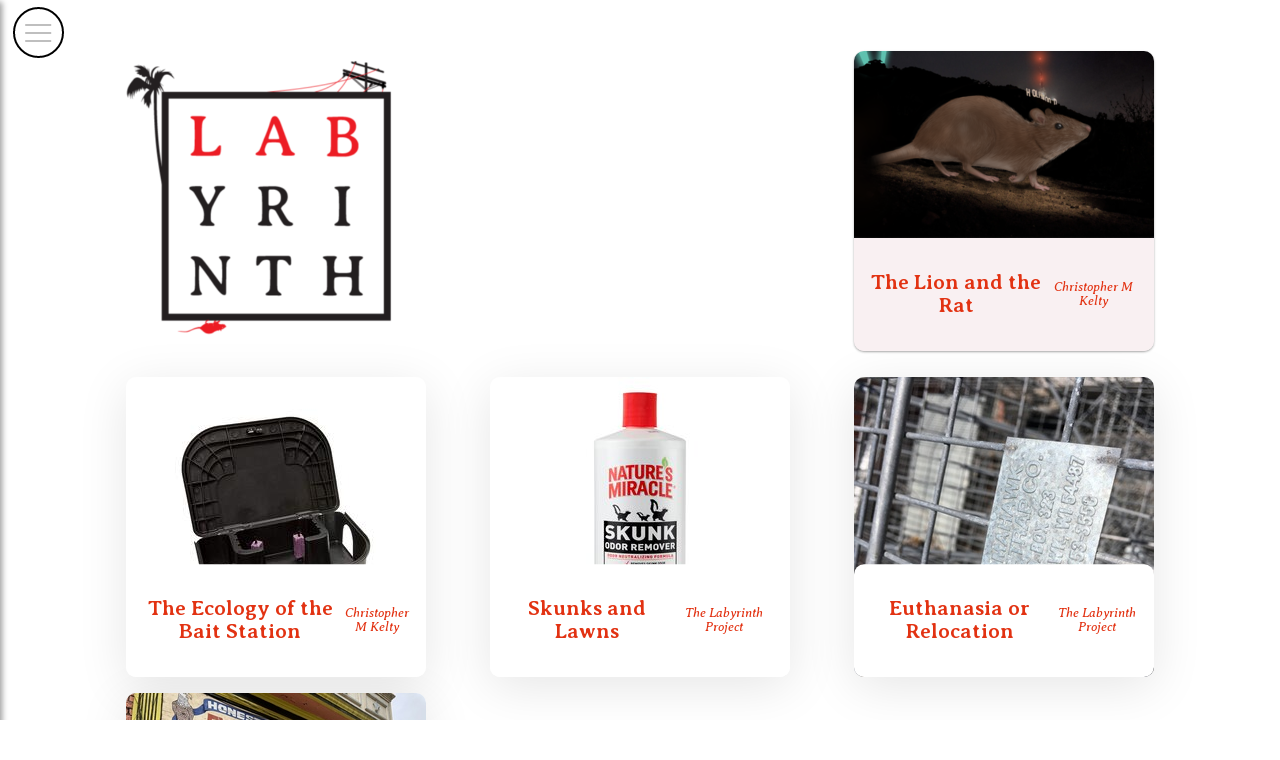

--- FILE ---
content_type: text/html
request_url: https://labyrinth.garden/tags/pest-control/
body_size: 2475
content:
<!DOCTYPE html>
<html class="nojs" lang="en-us" dir="ltr">
  
<head>
<meta charset="utf-8">
<meta name="viewport" content="width=device-width">
<title>Pest-Control – The Labyrinth Project</title>
<meta name="created" content="2022-02-11T10:26:00-0800">
<meta name="modified" content="2025-10-31T15:41:23-0700">
<meta property="og:site_name" content="The Labyrinth Project">
<meta property="og:title" content="Pest-Control">
<meta property="og:url" content="http://labyrinth.garden/tags/pest-control/">
<meta property="og:type" content="website">
<link rel='canonical' href='http://labyrinth.garden/tags/pest-control/'>

  <meta name="twitter:card" content="summary_large_image">
  <meta name="twitter:image" content="http://labyrinth.garden/images/LabLogo-2.png">
  <meta name="twitter:title" content="Pest-Control">
  <meta name="twitter:description" content="Exploring the Maze of Nature in Los Angeles">

<meta property="og:url" content="http://labyrinth.garden/tags/pest-control/">
  <meta property="og:site_name" content="The Labyrinth Project">
  <meta property="og:title" content="Pest-Control">
  <meta property="og:description" content="Exploring the Maze of Nature in Los Angeles">
  <meta property="og:locale" content="en_us">
  <meta property="og:type" content="website">
    <meta property="og:image" content="http://labyrinth.garden/images/LabLogo-2.png">




  <link rel="stylesheet" href="/css/style.min.bcfbc3ac6296230c1409e92a2ddb9692efbb222871cdcd6be7453a6905fa5f26.css" integrity="sha256-vPvDrGKWIwwUCekqLduWku&#43;7Iihxzc1r50U6aQX6XyY=" crossorigin="anonymous">



<link rel="icon" href="http://labyrinth.garden/images/favicon.ico">
<link rel="icon" type="image/png" sizes="16x16" href="http://labyrinth.garden/images/favicon-16x16.png">
<link rel="icon" type="image/png" sizes="32x32" href="http://labyrinth.garden/images/favicon-32x32.png">
<link rel="apple-touch-icon" href="http://labyrinth.garden/images/apple-touch-icon.png">
<link rel="mask-icon" href="http://labyrinth.garden/images/safari-pinned-tab.svg">
</head>

<body>


<div class="hamburger-menu">
 <input id="navi-toggle" class="checkbox" type="checkbox"  />
  <label class="button" for="navi-toggle" >
    <span class="icon">&nbsp;</span>
  </label>

<div class="menu__nav">
   <ul class="menu__list">
      
      
      <li><a class="link menu__item" href="/" title="home">Entrance</a></li>
      
      <li><a class="link menu__item" href="/categories/about/" title="About">About</a></li>
      
      <li><a class="link menu__item" href="/people/" title="People">People</a></li>
      
      <li><a class="link menu__item" href="/research/" title="research">Research</a></li>
      
      <li><a class="link menu__item" href="/podcast/" title="podcasts">Podcasts</a></li>
      
      <li><a class="link menu__item" href="/sounds" title="sounds">Sounds</a></li>
      
      <li><a class="link menu__item" href="/categories/credits" title="credits">Credits</a></li>
      
      <li><a class="link menu__item" href="/search" title="search">Search</a></li>
      
   </ul>    
</div>

</div>

 


<div id="content">

<main> <section class="masthead list">
   
<div class="logo"><img src="/images/LabLogo-2.png" alt="Exploring the Maze of Nature in Los Angeles" /></div>
    

  </section>
<div class="first-card">   </div>
<section class='card Sounds Season1'>
    <div class="card-image">
      <a href="http://labyrinth.garden/podcast/the-lion-and-the-rat/">
        <img src="/images/LionandRat_Jan28_ogphotocreditSteveWinterNatGeo-300w.png" alt="Featured image for The Lion and the Rat " />
      
    </div>
    <div class="card-overlay">
      <div class="card-text">
        <h3 class="card-title">The Lion and the Rat </h3>
<span class="card-author">

   Christopher M Kelty





      

      

      
      
</span>
      </div>
      <section class="card-description-tags">
        <div class="description">
          
        </div>
    </a><div class="tag-block">
  
  
  <span><a class="tag" href="/tags/rats/">Rats</a></span>
  
  <span><a class="tag" href="/tags/mountain-lions/">Mountain-Lions</a></span>
  
  <span><a class="tag" href="/tags/poison/">Poison</a></span>
  
  <span><a class="tag" href="/tags/politics/">Politics</a></span>
  
  <span><a class="tag" href="/tags/culture/">Culture</a></span>
  
  <span><a class="tag" href="/tags/concrete/">Concrete</a></span>
  
  <span><a class="tag" href="/tags/extermination/">Extermination</a></span>
  
  <span><a class="tag" href="/tags/responsibility/">Responsibility</a></span>
  
  <span><a class="tag" href="/tags/pest-control/">Pest-Control</a></span>
  
  
</div>
</section><section class="category">
  

  <p> Part of the <span class="category"><a href="/categories/sounds/">Sounds</a></span> <span class="category"><a href="/categories/season1/">Season1</a></span>  maze.</p>
</section>



</div>
</section>
<section class='card Research'>
    <div class="card-image">
      <a href="http://labyrinth.garden/research/ecology-of-bait-station-1/">
        <img src="/images/EXKleanBaitStation-300w.jpg" alt="Featured image for The Ecology of the Bait Station " />
      
    </div>
    <div class="card-overlay">
      <div class="card-text">
        <h3 class="card-title">The Ecology of the Bait Station </h3>
<span class="card-author">

   Christopher M Kelty





      

      

      
      
</span>
      </div>
      <section class="card-description-tags">
        <div class="description">
          
          
          <p>A project about the most common black box you have never opened.</p>
          
        </div>
    </a><div class="tag-block">
  
  
  <span><a class="tag" href="/tags/rats/">Rats</a></span>
  
  <span><a class="tag" href="/tags/poison/">Poison</a></span>
  
  <span><a class="tag" href="/tags/bait-stations/">Bait-Stations</a></span>
  
  <span><a class="tag" href="/tags/pest-control/">Pest-Control</a></span>
  
  <span><a class="tag" href="/tags/mitigation/">Mitigation</a></span>
  
  <span><a class="tag" href="/tags/reservoir/">Reservoir</a></span>
  
  <span><a class="tag" href="/tags/disease/">Disease</a></span>
  
  <span><a class="tag" href="/tags/architecture/">Architecture</a></span>
  
  
</div>
</section><section class="category">
  

  <p> Part of the <span class="category"><a href="/categories/research/">Research</a></span>  maze.</p>
</section>



</div>
</section>
<section class='card Sounds'>
    <div class="card-image">
      <a href="http://labyrinth.garden/sounds/skunks-and-lawns/">
        <img src="/images/skunk-odor-remover-300w.jpg" alt="Featured image for Skunks and Lawns " />
      
    </div>
    <div class="card-overlay">
      <div class="card-text">
        <h3 class="card-title">Skunks and Lawns </h3>
<span class="card-author">

   The Labyrinth Project





      

      

      
      
</span>
      </div>
      <section class="card-description-tags">
        <div class="description">
          
        </div>
    </a><div class="tag-block">
  
  
  <span><a class="tag" href="/tags/skunks/">Skunks</a></span>
  
  <span><a class="tag" href="/tags/dogs/">Dogs</a></span>
  
  <span><a class="tag" href="/tags/pest-control/">Pest-Control</a></span>
  
  <span><a class="tag" href="/tags/behavior/">Behavior</a></span>
  
  <span><a class="tag" href="/tags/lawns/">Lawns</a></span>
  
  <span><a class="tag" href="/tags/absurdity/">Absurdity</a></span>
  
  
</div>
</section><section class="category">
  

  <p> Part of the <span class="category"><a href="/categories/sounds/">Sounds</a></span>  maze.</p>
</section>



</div>
</section>
<section class='card Sounds'>
    <div class="card-image">
      <a href="http://labyrinth.garden/sounds/euthanasia-relocation/">
        <img src="/images/Trap-300w.jpg" alt="Featured image for Euthanasia or Relocation " />
      
    </div>
    <div class="card-overlay">
      <div class="card-text">
        <h3 class="card-title">Euthanasia or Relocation </h3>
<span class="card-author">

   The Labyrinth Project





      

      

      
      
</span>
      </div>
      <section class="card-description-tags">
        <div class="description">
          
          
          <p>It is difficult to not break the law.</p>
          
        </div>
    </a><div class="tag-block">
  
  
  <span><a class="tag" href="/tags/killing/">Killing</a></span>
  
  <span><a class="tag" href="/tags/disease/">Disease</a></span>
  
  <span><a class="tag" href="/tags/pest-control/">Pest-Control</a></span>
  
  <span><a class="tag" href="/tags/euthanasia/">Euthanasia</a></span>
  
  <span><a class="tag" href="/tags/absurdity/">Absurdity</a></span>
  
  <span><a class="tag" href="/tags/relocation/">Relocation</a></span>
  
  <span><a class="tag" href="/tags/trapping/">Trapping</a></span>
  
  
</div>
</section><section class="category">
  

  <p> Part of the <span class="category"><a href="/categories/sounds/">Sounds</a></span>  maze.</p>
</section>



</div>
</section>
<section class='card Sounds'>
    <div class="card-image">
      <a href="http://labyrinth.garden/sounds/rats-and-money/">
        <img src="/images/Honest-Lou-PA-300w.jpg" alt="Featured image for Rats and money " />
      
    </div>
    <div class="card-overlay">
      <div class="card-text">
        <h3 class="card-title">Rats and money </h3>
<span class="card-author">

   The Labyrinth Project





      

      

      
      
</span>
      </div>
      <section class="card-description-tags">
        <div class="description">
          
          
          <p>We killed 40 rats. Great. Ten bait stations are gonna kill 400 rats.</p>
          
        </div>
    </a><div class="tag-block">
  
  
  <span><a class="tag" href="/tags/pest-control/">Pest-Control</a></span>
  
  <span><a class="tag" href="/tags/rats/">Rats</a></span>
  
  <span><a class="tag" href="/tags/poison/">Poison</a></span>
  
  <span><a class="tag" href="/tags/money/">Money</a></span>
  
  <span><a class="tag" href="/tags/bait-stations/">Bait-Stations</a></span>
  
  <span><a class="tag" href="/tags/entanglement/">Entanglement</a></span>
  
  
</div>
</section><section class="category">
  

  <p> Part of the <span class="category"><a href="/categories/sounds/">Sounds</a></span>  maze.</p>
</section>



</div>
</section>

</main>


        </div>
        <footer class="site-footer">
    <section class="copyright">
        &copy; 
        
            2018 - 
        
        2025 The Labyrinth Project
    </section> 
    
    <section class="powerby">
        
            Labyrinth is an ongoing research project housed in the Institute for Society and Genetics at UCLA. This site does not use cookies or collect any data. It's just a website. 
        
    </section>

        <section class="socials">
          
          <a href="https://www.instagram.com/labyrinthprojectucla/">Instagram</a>
        
    </section> 

    <section class="credits">
      
      <a href="/categories/credits">Credits</a>
      
    </section>
</footer>

</body>
</html>



--- FILE ---
content_type: text/css
request_url: https://labyrinth.garden/css/style.min.bcfbc3ac6296230c1409e92a2ddb9692efbb222871cdcd6be7453a6905fa5f26.css
body_size: 11491
content:
:root{--body-background:#fff;--accent-color:#E23212;--accent-color-darker:#98120B;--accent-color-tertiary:#04b59c;--accent-color-text:#fff;--body-text-color:#5c5c5c;--card-background:#fff;--card-background-selected:#6464;--card-background-other:#F9F0F2;--card-text-color-main:#000;--card-text-color-secondary:#747474;--card-text-color-tertiary:#bababa;--card-separator-color:rgba(218, 218, 218, 0.5);--shadow-1:rgba(50, 50, 93, 0.25) 0px 50px 100px -20px, rgba(0, 0, 0, 0.3) 0px 30px 60px -30px, rgba(10, 37, 64, 0.35) 0px -2px 6px 0px inset;--shadow-2:rgba(50, 50, 93, 0.25) 0px 30px 60px -12px inset, rgba(0, 0, 0, 0.3) 0px 18px 36px -18px inset;--shadow-3:rgba(0, 0, 0, 0.12) 0px 1px 3px, rgba(0, 0, 0, 0.24) 0px 1px 2px;--shadow-4:rgba(0, 0, 0, 0.1) 0px 10px 50px;--shadow-5:rgb(204, 219, 232) 3px 3px 6px 0px inset, rgba(255, 255, 255, 0.5) -3px -3px 6px 1px inset}.card{position:relative;display:block;height:100%;border-radius:10px;padding:0;background:var(--card-background);box-shadow:var(--shadow-4);min-width:300px;max-width:300px;min-height:300px;max-height:300px;text-align:center;overflow:hidden}.card img{width:100%;height:auto}.card-overlay{position:absolute;bottom:0;left:0;right:0;z-index:1;border-radius:10px;background-color:var(--card-background);transform:translateY(100%);transition:.8s ease-in-out}.card:hover .card-overlay{transform:translateY(0)}.card-text{position:relative;display:flex;align-items:center;gap:2em;padding:.8em;border-radius:10px;background-color:var(--card-background);transform:translateY(-100%);transition:.8s ease-in-out}.card:hover .card-text{transform:translateY(0)}.card-title{font-family:averia_serif_librebold;font-size:1.3em;text-decoration:none}.card-author{font-family:averia_serif_libreitalic;font-size:.8em;color:var(--accent-color);text-decoration:italic}.article-tags{margin:2%}.description{margin:3%}.first-card{font-size:1em;padding:0 7%}.first-card>p:first-child{font-size:2em}.Season1{box-shadow:var(--shadow-3);background-color:var(--card-background-other)}.Season1 .card-overlay{background-color:var(--card-background-other)}.Season1 .card-text{background-color:var(--card-background-other)}.single-article{background:var(--card-background);box-shadow:var(--shadow-4);hyphens:auto}.single-article .article-author{font-family:averia_serif_libreitalic;border-bottom:1px dotted var(--accent-color-tertiary);border-left:1px dotted var(--accent-color-tertiary);padding-bottom:10px;padding-left:10px;margin-left:1em;margin-bottom:1em;display:block;float:right}.single-article .article-text{padding-right:10%;padding-left:10%;padding-top:10%}.single-article .article-text p{font-size:1.3em}@media only screen and (max-width:768px){.single-article .article-text p{font-size:1.1em}}.single-article .article-title{font-size:2.5em;hyphens:none;margin-bottom:.2em;text-transform:uppercase;text-align-last:right;color:var(--accent-color)}@media only screen and (max-width:880px){.single-article .article-title{text-align:center;font-size:2em;text-align-last:center}}.article-content{margin-top:10%}.article-content table{width:100%;border-collapse:collapse;border-spacing:0;margin-bottom:1.5em;font-size:.7em}@media only screen and (max-width:768px){.article-content table{font-size:.6em}}.article-content th,.article-content td{text-align:left;padding:4px 8px 4px 10px;border:1px solid #000;word-wrap:break-word}.article-content td{vertical-align:top}.article-content tr:nth-child(even){background-color:#aaa}.featured-image__article img{float:left;width:35%;margin:5% 4% 2% 5%}@media only screen and (max-width:620px){.featured-image__article img{display:none}}.audio-player{margin:10%}audio{width:100%;border-radius:30px;border:10px solid}.video-player{margin:10%}video{width:100%;border-radius:30px;border:10px solid}figcaption{text-align:center;margin-bottom:10%;font-family:averia_serif_librelight;font-size:1.6em}.image-credits{position:relative;font-size:.5em;float:left}.masthead{display:grid;grid-template-columns:1fr;grid-template-rows:3fr;grid-gap:0;max-width:100%;height:310px;place-items:center}.masthead .logo img{width:310px}.masthead .title-description{grid-row:2/3;font-size:1em;text-align:center}.masthead3{display:grid;place-items:center}.masthead3 .logo img{width:310px}.category-title{grid-area:2/1}@media only screen and (max-width:880px){.category-title{text-align:center;font-size:.8em;margin-bottom:10px}}main.front-page{display:grid;grid-template-columns:autofit;justify-items:center}@media only screen and (max-width:1170px){main.front-page{grid-template-columns:1fr}}#homepage{display:grid;align:center;grid-template-columns:repeat(4,10em);grid-template-rows:repeat(4,10em);grid-template-areas:"letterL letterA letterB letterY" "letterR letterI letterN letterT" "letterH letterP letterR2 letterO" "letterJ letterE letterC letterT2";grid-gap:0;place-items:center}@media only screen and (max-width:620px){#homepage{grid-template-columns:repeat(4,6em);grid-template-rows:repeat(4,6em)}}.character{font-weight:800;font-size:12.5em;color:var(--accent-color);font-family:mourier regular,Arial,sans-serif;text-align:center;transition-property:all;transition-duration:1s;transition-timing-function:ease-in;z-index:0}@media only screen and (max-width:620px){.character{font-size:8em}}.character:hover{transform:rotate(90deg)translateY(-6.2%)translateX(4%);color:#000}.tag{display:inline-block;text-decoration:none;font-size:.8em;color:var(--accent-color);background-color:transparent;border:.5px var(--accent-color-darker)solid;border-radius:10px;padding:.2em .8em;margin:3px;background-size:200% 100%;transition:background-position .3s cubic-bezier(.19,1,.22,1).1s,color .5s ease 0s,background-color .5s ease}.tag:hover{color:#fff;background-color:var(--accent-color-tertiary);background-position:-100% 100%}.checkbox{display:none}.button{background-color:#fff;height:3rem;width:3rem;border-radius:50%;border:1.5px solid #000;position:fixed;top:1vh;left:1vw;z-index:2000;text-align:center;cursor:pointer}.menu__nav{height:100vh;position:fixed;top:0;left:-100%;width:100%;height:100%;margin:0;padding:80px 0;list-style:none;background-color:#eceff1;box-shadow:2px 2px 6px rgba(0,0,0,.4);transition-duration:.15s;z-index:99}.menu__list{list-style:none;line-height:1.8em}.menu__item{display:block;padding:1% 10%;font-size:3em;letter-spacing:4px;text-decoration:none;transition-duration:.25s}.menu__item:hover{transform:translateX(-30px)}.checkbox:checked~.menu__nav{opacity:1;width:100%;list-style:none;left:0}.icon{position:absolute;top:50%;left:50%;transform:translate(-50%,-50%)}.icon,.icon::before,.icon::after{width:1.6rem;height:1px;background-color:gray;display:inline-block}.icon::before,.icon::after{content:"";position:absolute;left:0;transition:all .2s}.icon::before{top:-.5rem}.icon::after{top:.5rem}.button:hover icon:before{top:-1rem}.button:hover icon::after{top:1rem}.checkbox:checked+.button .icon{background-color:transparent}.checkbox:checked+.button .icon::before{top:0;transform:rotate(135deg)}.checkbox:checked+.button .icon::after{top:0;transform:rotate(-135deg)}/*!normalize.css v8.0.1 | MIT License | github.com/necolas/normalize.css*/html{line-height:1.15;-webkit-text-size-adjust:100%}body{margin:0}main{display:block}h1{font-size:2em;margin:.67em 0}hr{box-sizing:content-box;height:0;overflow:visible}pre{font-family:monospace,monospace;font-size:1em}a{background-color:transparent}abbr[title]{border-bottom:none;text-decoration:underline;text-decoration:underline dotted}b,strong{font-weight:bolder}code,kbd,samp{font-family:monospace,monospace;font-size:1em}small{font-size:80%}sub,sup{font-size:75%;line-height:0;position:relative;vertical-align:baseline}sub{bottom:-.25em}sup{top:-.5em}img{border-style:none}button,input,optgroup,select,textarea{font-family:inherit;font-size:100%;line-height:1.15;margin:0}button,input{overflow:visible}button,select{text-transform:none}button,[type=button],[type=reset],[type=submit]{-webkit-appearance:button}button::-moz-focus-inner,[type=button]::-moz-focus-inner,[type=reset]::-moz-focus-inner,[type=submit]::-moz-focus-inner{border-style:none;padding:0}button:-moz-focusring,[type=button]:-moz-focusring,[type=reset]:-moz-focusring,[type=submit]:-moz-focusring{outline:1px dotted ButtonText}fieldset{padding:.35em .75em .625em}legend{box-sizing:border-box;color:inherit;display:table;max-width:100%;padding:0;white-space:normal}progress{vertical-align:baseline}textarea{overflow:auto}[type=checkbox],[type=radio]{box-sizing:border-box;padding:0}[type=number]::-webkit-inner-spin-button,[type=number]::-webkit-outer-spin-button{height:auto}[type=search]{-webkit-appearance:textfield;outline-offset:-2px}[type=search]::-webkit-search-decoration{-webkit-appearance:none}::-webkit-file-upload-button{-webkit-appearance:button;font:inherit}details{display:block}summary{display:list-item}template{display:none}[hidden]{display:none}@font-face{font-family:mourier regular;src:local(""),url(/fonts/Mourier-Regular.woff2)format("woff2"),url(/fonts/Mourier-Regular.woff)format("woff")}@font-face{font-family:averia_librebold;src:url(averialibre-bold.woff2)format("woff2"),url(averialibre-bold.woff)format("woff");font-weight:400;font-style:normal}@font-face{font-family:averia_libreitalic;src:url(/fonts/averialibre-italic.woff2)format("woff2"),url(/fonts/averialibre-italic.woff)format("woff");font-weight:400;font-style:normal}@font-face{font-family:averia_libreregular;src:url(/fonts/averialibre-regular.woff2)format("woff2"),url(/fonts/averialibre-regular.woff)format("woff");font-weight:400;font-style:normal}@font-face{font-family:averia_serif_librebold;src:url(/fonts/averiaseriflibre-bold.woff2)format("woff2"),url(/fonts/averiaseriflibre-bold.woff)format("woff");font-weight:400;font-style:normal}@font-face{font-family:averia_serif_libreitalic;src:url(/fonts/averiaseriflibre-italic.woff2)format("woff2"),url(/fonts/averiaseriflibre-italic.woff)format("woff");font-weight:400;font-style:normal}@font-face{font-family:averia_serif_libreregular;src:url(/fonts/averiaseriflibre-regular.woff2)format("woff2"),url(/fonts/averiaseriflibre-regular.woff)format("woff");font-weight:400;font-style:normal}@font-face{font-family:averia_serif_librelight;src:url(/fonts/averiaseriflibre-light.woff2)format("woff2"),url(/fonts/averiaseriflibre-light.woff)format("woff");font-weight:400;font-style:normal}footer{display:flex;flex-flow:row;font-family:averia_serif_librelight;font-size:.7rem;gap:10px;padding:2% 20%;background-color:#eee}.copyright{text-align:left;padding-right:10px;font-family:averia_serif_librebold}.site-footer{text-align:center}.credits{text-align:right;padding-left:10px}.search-form label{position:absolute;top:15px;left:20px;font-size:1rem}.search-form input{padding:10px;border-radius:10px}#results{list-style-type:circle}#results li{font-size:1.6em}html,body{font-family:averia_serif_libreregular;background:var(--body-background);height:100%}body>footer{position:sticky;top:100vh}#content{margin:8%;margin-top:4%}a:link{text-decoration:none;color:var(--accent-color)}a:visited{text-decoration:underline;color:var(--accent-color-darker)}a:hover{text-decoration:none;color:var(--accent-color-tertiary)}blockquote{font-family:averia_serif_libreitalic;margin-top:10px;margin-bottom:10px;margin-left:50px;padding-left:15px}main{display:grid;grid-template-columns:repeat(auto-fit,minmax(300px,1fr));grid-gap:1rem;align-items:start;justify-items:center}main.single{display:grid;grid-template-columns:1fr 3fr;justify-items:center;align-items:start;grid-gap:0 1.4rem}@media only screen and (max-width:768px){main.single{grid-template-columns:1fr}}